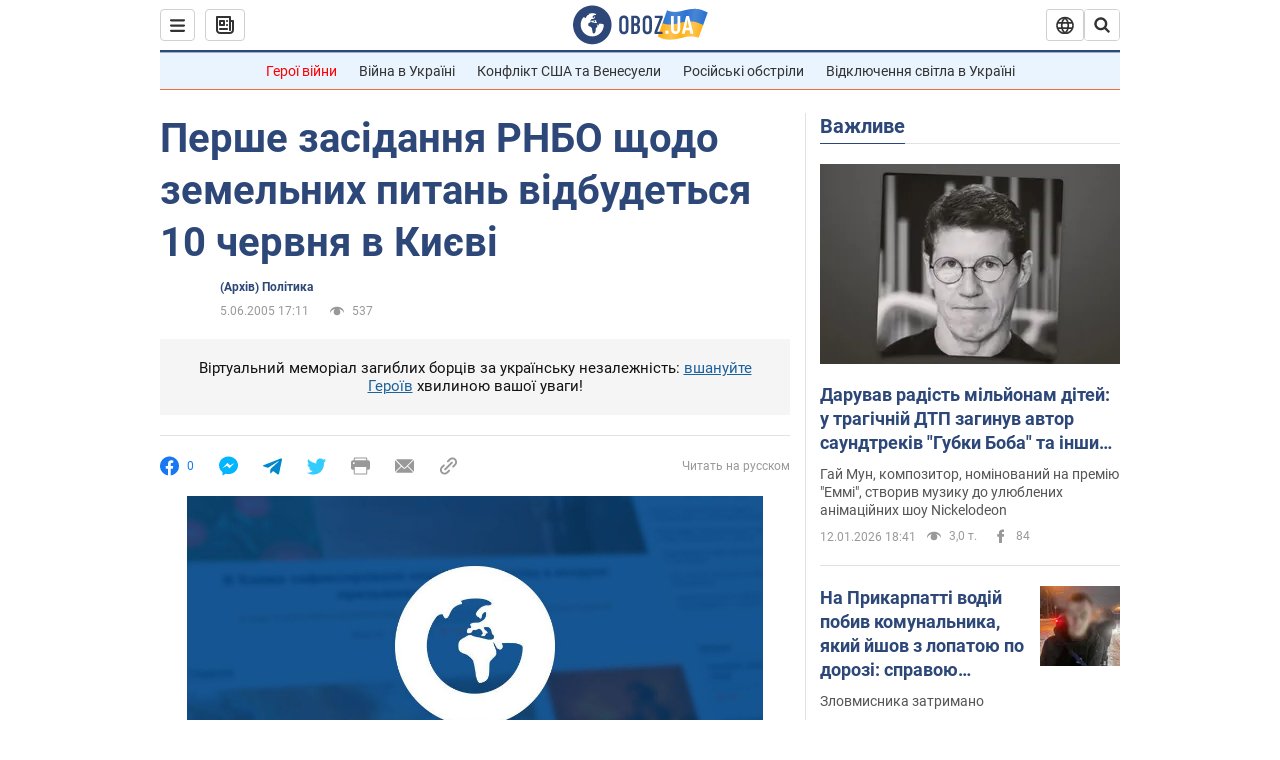

--- FILE ---
content_type: application/x-javascript; charset=utf-8
request_url: https://servicer.idealmedia.io/1418748/1?nocmp=1&sessionId=6965a80c-0cf24&sessionPage=1&sessionNumberWeek=1&sessionNumber=1&scale_metric_1=64.00&scale_metric_2=256.00&scale_metric_3=100.00&cbuster=1768269836081175717358&pvid=9dd7eac4-d730-428e-a576-954ee9cbf77a&implVersion=11&lct=1763555100&mp4=1&ap=1&consentStrLen=0&wlid=4413b405-3e3c-43f4-878a-84fc6f8c122e&uniqId=1102f&niet=4g&nisd=false&evt=%5B%7B%22event%22%3A1%2C%22methods%22%3A%5B1%2C2%5D%7D%2C%7B%22event%22%3A2%2C%22methods%22%3A%5B1%2C2%5D%7D%5D&pv=5&jsv=es6&dpr=1&hashCommit=cbd500eb&apt=2005-06-05T17%3A11%3A00&tfre=4283&w=0&h=1&tl=150&tlp=1&sz=0x1&szp=1&szl=1&cxurl=https%3A%2F%2Fnews.obozrevatel.com%2Fukr%2Fpolitics%2F57180-pershe-zasidannya-rnbo-schodo-zemelnih-pitan-vidbudetsya-10-chervnya-v-kievi.htm&ref=&lu=https%3A%2F%2Fnews.obozrevatel.com%2Fukr%2Fpolitics%2F57180-pershe-zasidannya-rnbo-schodo-zemelnih-pitan-vidbudetsya-10-chervnya-v-kievi.htm
body_size: 967
content:
var _mgq=_mgq||[];
_mgq.push(["IdealmediaLoadGoods1418748_1102f",[
["ua.tribuna.com","11946420","1","Дружина Усика потрапила у скандал через фото","Катерина Усик – дружина українського боксера та чемпіона світу у надважкій вазі за версіями WBC/WBA/IBF у надважкій вазі Олександра Усика у новорічну ніч опублікувала серію сімейних світлин.Але користувачі мережі звернули увагу на одне фото подружжя","0","","","","AOuJrZWf2IJUEtmdraB3Es5_Sq1i-7DSBlg83G--HMM0SzVyF_SAN_yRZlnvElbRJP9NESf5a0MfIieRFDqB_Kldt0JdlZKDYLbkLtP-Q-VMjtrnrooY-AJrD_ShXiE4",{"i":"https://s-img.idealmedia.io/n/11946420/45x45/285x0x630x630/aHR0cDovL2ltZ2hvc3RzLmNvbS90LzQyNjAwMi83MjRjNWFmM2ZkYTA0YmI1MTg0ZTBjM2QxYTYzMDJmOC5qcGc.webp?v=1768269836-hpH8jiu3HSVO2VvDZr0i4ssJqQn2jKaY97pPCakTeGw","l":"https://clck.idealmedia.io/pnews/11946420/i/1298901/pp/1/1?h=AOuJrZWf2IJUEtmdraB3Es5_Sq1i-7DSBlg83G--HMM0SzVyF_SAN_yRZlnvElbRJP9NESf5a0MfIieRFDqB_Kldt0JdlZKDYLbkLtP-Q-VMjtrnrooY-AJrD_ShXiE4&utm_campaign=obozrevatel.com&utm_source=obozrevatel.com&utm_medium=referral&rid=1dffbba1-f024-11f0-8fc7-d404e6f98490&tt=Direct&att=3&afrd=296&iv=11&ct=1&gdprApplies=0&muid=q0cUVua7mF3i&st=-300&mp4=1&h2=RGCnD2pppFaSHdacZpvmnoTb7XFiyzmF87A5iRFByjtkApNTXTADCUxIDol3FKO5_5gowLa8haMRwNFoxyVg8A**","adc":[],"sdl":0,"dl":"","category":"Шоу-бизнес","dbbr":0,"bbrt":0,"type":"e","media-type":"static","clicktrackers":[],"cta":"Читати далі","cdt":"","tri":"1e008252-f024-11f0-8fc7-d404e6f98490","crid":"11946420"}],],
{"awc":{},"dt":"desktop","ts":"","tt":"Direct","isBot":1,"h2":"RGCnD2pppFaSHdacZpvmnoTb7XFiyzmF87A5iRFByjtkApNTXTADCUxIDol3FKO5_5gowLa8haMRwNFoxyVg8A**","ats":0,"rid":"1dffbba1-f024-11f0-8fc7-d404e6f98490","pvid":"9dd7eac4-d730-428e-a576-954ee9cbf77a","iv":11,"brid":32,"muidn":"q0cUVua7mF3i","dnt":2,"cv":2,"afrd":296,"consent":true,"adv_src_id":39175}]);
_mgqp();
